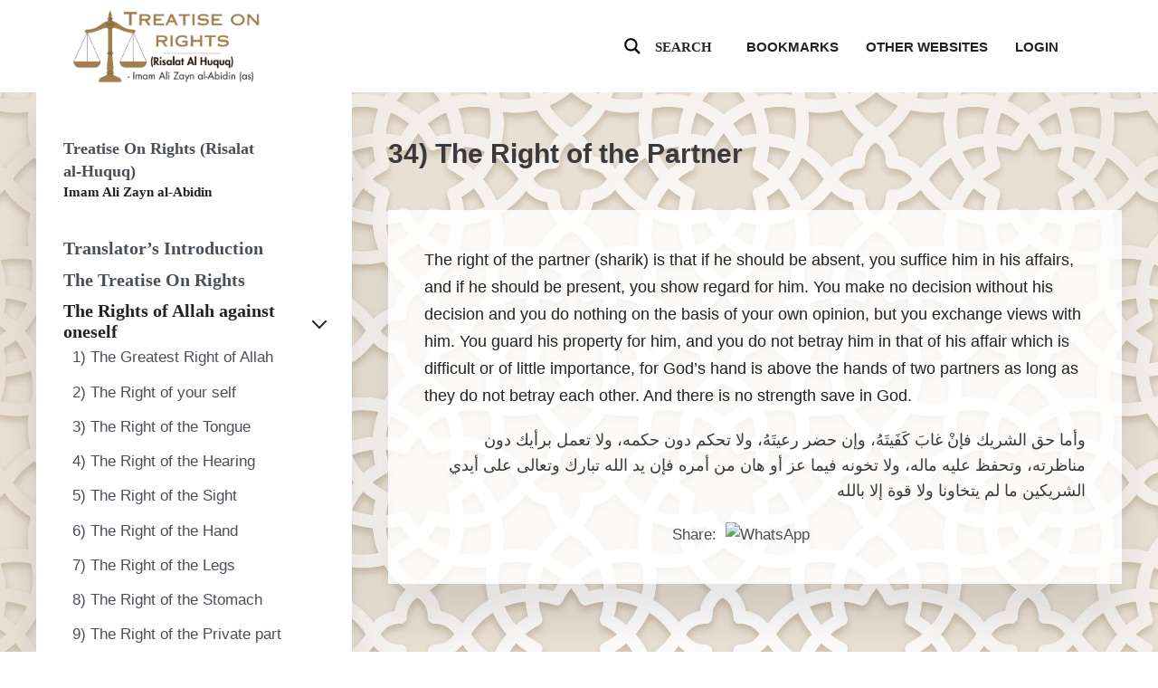

--- FILE ---
content_type: text/css
request_url: https://islamic-rights.com/wp-content/uploads/elementor/css/post-1875.css?ver=1727872664
body_size: 535
content:
.elementor-1875 .elementor-element.elementor-element-22a62fe > .elementor-container > .elementor-column > .elementor-widget-wrap{align-content:center;align-items:center;}.elementor-1875 .elementor-element.elementor-element-22a62fe:not(.elementor-motion-effects-element-type-background), .elementor-1875 .elementor-element.elementor-element-22a62fe > .elementor-motion-effects-container > .elementor-motion-effects-layer{background-color:#FFFFFF;}.elementor-1875 .elementor-element.elementor-element-22a62fe{transition:background 0.3s, border 0.3s, border-radius 0.3s, box-shadow 0.3s;}.elementor-1875 .elementor-element.elementor-element-22a62fe > .elementor-background-overlay{transition:background 0.3s, border-radius 0.3s, opacity 0.3s;}.elementor-1875 .elementor-element.elementor-element-d539c61 > .elementor-widget-container{margin:0px 0px 0px 0px;}.elementor-1875 .elementor-element.elementor-element-c7ff197.elementor-column > .elementor-widget-wrap{justify-content:flex-end;}.elementor-1875 .elementor-element.elementor-element-c6e6eda > .elementor-widget-container{margin:0px 30px 0px 0px;}.elementor-1875 .elementor-element.elementor-element-c6e6eda{width:auto;max-width:auto;}.elementor-1875 .elementor-element.elementor-element-2672756 .menu-item a.hfe-menu-item{padding-left:0px;padding-right:0px;}.elementor-1875 .elementor-element.elementor-element-2672756 .menu-item a.hfe-sub-menu-item{padding-left:calc( 0px + 20px );padding-right:0px;}.elementor-1875 .elementor-element.elementor-element-2672756 .hfe-nav-menu__layout-vertical .menu-item ul ul a.hfe-sub-menu-item{padding-left:calc( 0px + 40px );padding-right:0px;}.elementor-1875 .elementor-element.elementor-element-2672756 .hfe-nav-menu__layout-vertical .menu-item ul ul ul a.hfe-sub-menu-item{padding-left:calc( 0px + 60px );padding-right:0px;}.elementor-1875 .elementor-element.elementor-element-2672756 .hfe-nav-menu__layout-vertical .menu-item ul ul ul ul a.hfe-sub-menu-item{padding-left:calc( 0px + 80px );padding-right:0px;}.elementor-1875 .elementor-element.elementor-element-2672756 .menu-item a.hfe-menu-item, .elementor-1875 .elementor-element.elementor-element-2672756 .menu-item a.hfe-sub-menu-item{padding-top:10px;padding-bottom:10px;}body:not(.rtl) .elementor-1875 .elementor-element.elementor-element-2672756 .hfe-nav-menu__layout-horizontal .hfe-nav-menu > li.menu-item:not(:last-child){margin-right:30px;}body.rtl .elementor-1875 .elementor-element.elementor-element-2672756 .hfe-nav-menu__layout-horizontal .hfe-nav-menu > li.menu-item:not(:last-child){margin-left:30px;}.elementor-1875 .elementor-element.elementor-element-2672756 nav:not(.hfe-nav-menu__layout-horizontal) .hfe-nav-menu > li.menu-item:not(:last-child){margin-bottom:30px;}.elementor-1875 .elementor-element.elementor-element-2672756 a.hfe-menu-item, .elementor-1875 .elementor-element.elementor-element-2672756 a.hfe-sub-menu-item{font-family:"Verdana", Sans-serif;font-size:15px;font-weight:700;}.elementor-1875 .elementor-element.elementor-element-2672756 .menu-item a.hfe-menu-item, .elementor-1875 .elementor-element.elementor-element-2672756 .sub-menu a.hfe-sub-menu-item{color:#222222;}.elementor-1875 .elementor-element.elementor-element-2672756 .sub-menu,
								.elementor-1875 .elementor-element.elementor-element-2672756 nav.hfe-dropdown,
								.elementor-1875 .elementor-element.elementor-element-2672756 nav.hfe-dropdown-expandible,
								.elementor-1875 .elementor-element.elementor-element-2672756 nav.hfe-dropdown .menu-item a.hfe-menu-item,
								.elementor-1875 .elementor-element.elementor-element-2672756 nav.hfe-dropdown .menu-item a.hfe-sub-menu-item{background-color:#fff;}.elementor-1875 .elementor-element.elementor-element-2672756 ul.sub-menu{width:220px;}.elementor-1875 .elementor-element.elementor-element-2672756 .sub-menu a.hfe-sub-menu-item,
						 .elementor-1875 .elementor-element.elementor-element-2672756 nav.hfe-dropdown li a.hfe-menu-item,
						 .elementor-1875 .elementor-element.elementor-element-2672756 nav.hfe-dropdown li a.hfe-sub-menu-item,
						 .elementor-1875 .elementor-element.elementor-element-2672756 nav.hfe-dropdown-expandible li a.hfe-menu-item,
						 .elementor-1875 .elementor-element.elementor-element-2672756 nav.hfe-dropdown-expandible li a.hfe-sub-menu-item{padding-top:15px;padding-bottom:15px;}.elementor-1875 .elementor-element.elementor-element-2672756 .sub-menu li.menu-item:not(:last-child),
						.elementor-1875 .elementor-element.elementor-element-2672756 nav.hfe-dropdown li.menu-item:not(:last-child),
						.elementor-1875 .elementor-element.elementor-element-2672756 nav.hfe-dropdown-expandible li.menu-item:not(:last-child){border-bottom-style:solid;border-bottom-color:#c4c4c4;border-bottom-width:1px;}.elementor-1875 .elementor-element.elementor-element-2672756{width:auto;max-width:auto;}.elementor-1875 .elementor-element.elementor-element-3c665f6{width:auto;max-width:auto;z-index:60;}.elementor-1875 .elementor-element.elementor-element-2b72e9e:not(.elementor-motion-effects-element-type-background), .elementor-1875 .elementor-element.elementor-element-2b72e9e > .elementor-motion-effects-container > .elementor-motion-effects-layer{background-color:#FFFFFF;}.elementor-1875 .elementor-element.elementor-element-2b72e9e{transition:background 0.3s, border 0.3s, border-radius 0.3s, box-shadow 0.3s;}.elementor-1875 .elementor-element.elementor-element-2b72e9e > .elementor-background-overlay{transition:background 0.3s, border-radius 0.3s, opacity 0.3s;}.elementor-1875 .elementor-element.elementor-element-5f575c1 > .elementor-widget-container{margin:0px 30px 0px 0px;}@media(max-width:1024px){body:not(.rtl) .elementor-1875 .elementor-element.elementor-element-2672756.hfe-nav-menu__breakpoint-tablet .hfe-nav-menu__layout-horizontal .hfe-nav-menu > li.menu-item:not(:last-child){margin-right:0px;}body .elementor-1875 .elementor-element.elementor-element-2672756 nav.hfe-nav-menu__layout-vertical .hfe-nav-menu > li.menu-item:not(:last-child){margin-bottom:0px;}}@media(min-width:768px){.elementor-1875 .elementor-element.elementor-element-c05009a{width:20%;}.elementor-1875 .elementor-element.elementor-element-c7ff197{width:80%;}}@media(max-width:767px){.elementor-1875 .elementor-element.elementor-element-c05009a{width:40%;}.elementor-1875 .elementor-element.elementor-element-d539c61 > .elementor-widget-container{margin:0px 0px 0px 0px;}.elementor-1875 .elementor-element.elementor-element-c7ff197{width:60%;}.elementor-bc-flex-widget .elementor-1875 .elementor-element.elementor-element-c7ff197.elementor-column .elementor-widget-wrap{align-items:center;}.elementor-1875 .elementor-element.elementor-element-c7ff197.elementor-column.elementor-element[data-element_type="column"] > .elementor-widget-wrap.elementor-element-populated{align-content:center;align-items:center;}.elementor-1875 .elementor-element.elementor-element-c7ff197.elementor-column > .elementor-widget-wrap{justify-content:flex-end;}.elementor-1875 .elementor-element.elementor-element-c6e6eda > .elementor-widget-container{margin:10px 20px 0px 0px;}body:not(.rtl) .elementor-1875 .elementor-element.elementor-element-2672756.hfe-nav-menu__breakpoint-mobile .hfe-nav-menu__layout-horizontal .hfe-nav-menu > li.menu-item:not(:last-child){margin-right:0px;}body .elementor-1875 .elementor-element.elementor-element-2672756 nav.hfe-nav-menu__layout-vertical .hfe-nav-menu > li.menu-item:not(:last-child){margin-bottom:0px;}body:not(.rtl) .elementor-1875 .elementor-element.elementor-element-2672756 .hfe-nav-menu__layout-horizontal .hfe-nav-menu > li.menu-item:not(:last-child){margin-right:15px;}body.rtl .elementor-1875 .elementor-element.elementor-element-2672756 .hfe-nav-menu__layout-horizontal .hfe-nav-menu > li.menu-item:not(:last-child){margin-left:15px;}.elementor-1875 .elementor-element.elementor-element-2672756 nav:not(.hfe-nav-menu__layout-horizontal) .hfe-nav-menu > li.menu-item:not(:last-child){margin-bottom:15px;}.elementor-1875 .elementor-element.elementor-element-2672756 > .elementor-widget-container{margin:10px 15px 0px 0px;}.elementor-1875 .elementor-element.elementor-element-2672756{width:var( --container-widget-width, 80% );max-width:80%;--container-widget-width:80%;--container-widget-flex-grow:0;}.elementor-1875 .elementor-element.elementor-element-3c665f6{width:var( --container-widget-width, 20% );max-width:20%;--container-widget-width:20%;--container-widget-flex-grow:0;}.elementor-1875 .elementor-element.elementor-element-5f575c1 > .elementor-widget-container{margin:10px 20px 0px 0px;}}

--- FILE ---
content_type: application/x-javascript
request_url: https://islamic-rights.com/wp-content/plugins/pwa-for-wp/assets/js/pwaforwp.min.js?ver=1.7.74
body_size: 2263
content:
/** * For loaders */ var showLoader = false; if(pwaforwp_is_mobile() && pwaforwp_js_obj.loader_mobile=="1" && screen.availWidth<521){ console.log(screen.availWidth); pwaforwp_play_loader(); } if(pwaforwp_js_obj.loader_desktop=="1" && screen.availWidth>520){ pwaforwp_play_loader(); } if(pwaforwp_js_obj.loader_admin=="1" && pwaforwp_js_obj.user_admin=='1'){ pwaforwp_play_loader(); } if(pwaforwp_js_obj.loader_only_pwa=="1"){ if( window.matchMedia('(display-mode: standalone)').matches || window.matchMedia('(display-mode: fullscreen)').matches || window.matchMedia('(display-mode: minimal-ui)').matches) { pwaforwp_play_loader(); } } function pwaforwp_play_loader(){ var isSafari = !!navigator.userAgent.match(/Version\/[\d\.]+.*Safari/); var iOS = /iPad|iPhone|iPod/.test(navigator.userAgent) && !window.MSStream; if (isSafari && iOS) { //iOS and safari beforeunload not working fix let btn_link_clicks=document.querySelectorAll('a,input,button'); for (let i = 0; i < btn_link_clicks.length; i++) { btn_link_clicks[i].addEventListener("click", handle_ios_clicks_for_loader); } if(window.localStorage.getItem('pwaforwp_defaultload')!='disabled') { if(document.getElementsByClassName('pwaforwp-loading-wrapper') && typeof document.getElementsByClassName('pwaforwp-loading-wrapper')[0]!=='undefined'){ document.getElementsByClassName('pwaforwp-loading-wrapper')[0].style.display = "flex"; } if(document.getElementById('pwaforwp_loading_div')){ document.getElementById('pwaforwp_loading_div').style.display = "flex"; } if(document.getElementById('pwaforwp_loading_icon')){ document.getElementById('pwaforwp_loading_icon').style.display = "flex"; } setInterval(function(){ if (document.getElementById('pwaforwp_loading_div')) { document.getElementById('pwaforwp_loading_div').style.display = "none"; } if (document.getElementById('pwaforwp_loading_icon')) { document.getElementById('pwaforwp_loading_icon').style.display = "none"; } if (document.getElementsByClassName('pwaforwp-loading-wrapper') && document.getElementsByClassName('pwaforwp-loading-wrapper').length) { const collection2 = document.getElementsByClassName("pwaforwp-loading-wrapper"); for (let i = 0; i < collection2.length; i++) { collection2[i].style.display = "none"; } }}, 1000, true); } // fix for loader showing for infinite time when back button is pressed window.addEventListener("pagehide", function() { if (document.getElementById('pwaforwp_loading_div')) { document.getElementById('pwaforwp_loading_div').style.display = "none"; } if (document.getElementById('pwaforwp_loading_icon')) { document.getElementById('pwaforwp_loading_icon').style.display = "none"; } if (document.getElementsByClassName('pwaforwp-loading-wrapper') && document.getElementsByClassName('pwaforwp-loading-wrapper').length) { const collection2 = document.getElementsByClassName("pwaforwp-loading-wrapper"); for (let i = 0; i < collection2.length; i++) { collection2[i].style.display = "none"; } } }); window.localStorage.setItem('pwaforwp_defaultload','enabled'); } else{ window.addEventListener("beforeunload", function(){ if(document.getElementsByClassName('pwaforwp-loading-wrapper') && typeof document.getElementsByClassName('pwaforwp-loading-wrapper')[0]!=='undefined'){ document.getElementsByClassName('pwaforwp-loading-wrapper')[0].style.display = "flex"; } if(document.getElementById('pwaforwp_loading_div')){ document.getElementById('pwaforwp_loading_div').style.display = "flex"; } if(document.getElementById('pwaforwp_loading_icon')){ document.getElementById('pwaforwp_loading_icon').style.display = "flex"; } }); setInterval(function(){ if(document.getElementsByClassName('pwaforwp-loading-wrapper') && document.getElementsByClassName('pwaforwp-loading-wrapper').length > 0){ var tot = document.getElementsByClassName('pwaforwp-loading-wrapper'); for (var i = 0; i < tot.length; i++) { tot[i].style.display = "none"; } } if(document.getElementById('pwaforwp_loading_div')){ document.getElementById('pwaforwp_loading_div').style.display = "none"; } if(document.getElementById('pwaforwp_loading_icon')){ document.getElementById('pwaforwp_loading_icon').style.display = "none"; } }, 5000, true); } } /* * For Add to home screen Popup * Start */ var close_btns=document.getElementsByClassName('.pwaforwp_add_home_close'); if(close_btns.length) { close_btns[0].addEventListener('click', function (event) { document.cookie = "pwaforwp_prompt_close="+new Date(); close_btns[0].parentNode.style.display="none"; }); if(close_btns[0].offsetWidth==0 && close_btns[0].offsetHeight==0){ document.getElementsByClassName('pwaforwp-sticky-banner').style.display = "none"; }else{ document.getElementsByClassName('pwaforwp-sticky-banner').style.display = "block"; } if(pwaforwp_js_obj.reset_cookies==1 ){ document.cookie = 'pwaforwp_prompt_close=; Path=/; Expires=Thu, 01 Jan 1970 00:00:01 GMT;' } } function pwaforwp_is_mobile(){ var isMobile = false; //initiate as false // device detection if(/(android|bb\d+|meego).+mobile|avantgo|bada\/|blackberry|blazer|compal|elaine|fennec|hiptop|iemobile|ip(hone|od)|ipad|iris|kindle|Android|Silk|lge |maemo|midp|mmp|netfront|opera m(ob|in)i|palm( os)?|phone|p(ixi|re)\/|plucker|pocket|psp|series(4|6)0|symbian|treo|up\.(browser|link)|vodafone|wap|windows (ce|phone)|xda|xiino/i.test(navigator.userAgent) || /1207|6310|6590|3gso|4thp|50[1-6]i|770s|802s|a wa|abac|ac(er|oo|s\-)|ai(ko|rn)|al(av|ca|co)|amoi|an(ex|ny|yw)|aptu|ar(ch|go)|as(te|us)|attw|au(di|\-m|r |s )|avan|be(ck|ll|nq)|bi(lb|rd)|bl(ac|az)|br(e|v)w|bumb|bw\-(n|u)|c55\/|capi|ccwa|cdm\-|cell|chtm|cldc|cmd\-|co(mp|nd)|craw|da(it|ll|ng)|dbte|dc\-s|devi|dica|dmob|do(c|p)o|ds(12|\-d)|el(49|ai)|em(l2|ul)|er(ic|k0)|esl8|ez([4-7]0|os|wa|ze)|fetc|fly(\-|_)|g1 u|g560|gene|gf\-5|g\-mo|go(\.w|od)|gr(ad|un)|haie|hcit|hd\-(m|p|t)|hei\-|hi(pt|ta)|hp( i|ip)|hs\-c|ht(c(\-| |_|a|g|p|s|t)|tp)|hu(aw|tc)|i\-(20|go|ma)|i230|iac( |\-|\/)|ibro|idea|ig01|ikom|im1k|inno|ipaq|iris|ja(t|v)a|jbro|jemu|jigs|kddi|keji|kgt( |\/)|klon|kpt |kwc\-|kyo(c|k)|le(no|xi)|lg( g|\/(k|l|u)|50|54|\-[a-w])|libw|lynx|m1\-w|m3ga|m50\/|ma(te|ui|xo)|mc(01|21|ca)|m\-cr|me(rc|ri)|mi(o8|oa|ts)|mmef|mo(01|02|bi|de|do|t(\-| |o|v)|zz)|mt(50|p1|v )|mwbp|mywa|n10[0-2]|n20[2-3]|n30(0|2)|n50(0|2|5)|n7(0(0|1)|10)|ne((c|m)\-|on|tf|wf|wg|wt)|nok(6|i)|nzph|o2im|op(ti|wv)|oran|owg1|p800|pan(a|d|t)|pdxg|pg(13|\-([1-8]|c))|phil|pire|pl(ay|uc)|pn\-2|po(ck|rt|se)|prox|psio|pt\-g|qa\-a|qc(07|12|21|32|60|\-[2-7]|i\-)|qtek|r380|r600|raks|rim9|ro(ve|zo)|s55\/|sa(ge|ma|mm|ms|ny|va)|sc(01|h\-|oo|p\-)|sdk\/|se(c(\-|0|1)|47|mc|nd|ri)|sgh\-|shar|sie(\-|m)|sk\-0|sl(45|id)|sm(al|ar|b3|it|t5)|so(ft|ny)|sp(01|h\-|v\-|v )|sy(01|mb)|t2(18|50)|t6(00|10|18)|ta(gt|lk)|tcl\-|tdg\-|tel(i|m)|tim\-|t\-mo|to(pl|sh)|ts(70|m\-|m3|m5)|tx\-9|up(\.b|g1|si)|utst|v400|v750|veri|vi(rg|te)|vk(40|5[0-3]|\-v)|vm40|voda|vulc|vx(52|53|60|61|70|80|81|83|85|98)|w3c(\-| )|webc|whit|wi(g |nc|nw)|wmlb|wonu|x700|yas\-|your|zeto|zte\-/i.test(navigator.userAgent.substr(0,4))) { isMobile = true; } return isMobile; } function handle_ios_clicks_for_loader(e) { var anchor_href = ""; var input_type = ""; anchor_href = e.target.getAttribute("href"); input_type = e.target.getAttribute("type"); if (is_valid_url(anchor_href) || input_type=="submit") { window.localStorage.setItem('pwaforwp_defaultload','disabled'); if (document.getElementsByClassName('pwaforwp-loading-wrapper') && document.getElementsByClassName('pwaforwp-loading-wrapper').length) { document.getElementsByClassName('pwaforwp-loading-wrapper')[0].style.display = "flex"; } if (document.getElementById('pwaforwp_loading_div')) { document.getElementById('pwaforwp_loading_div').style.display = "flex"; } if (document.getElementById('pwaforwp_loading_icon')) { document.getElementById('pwaforwp_loading_icon').style.display = "flex"; } } } function is_valid_url(urlString) { var urlPattern = new RegExp('^(https?:\\/\\/)?' + // validate protocol '((([a-z\\d]([a-z\\d-]*[a-z\\d])*)\\.)+[a-z]{2,}|' + // validate domain name '((\\d{1,3}\\.){3}\\d{1,3}))' + // validate OR ip (v4) address '(\\:\\d+)?(\\/[-a-z\\d%_.~+]*)*' + // validate port and path '(\\?[;&a-z\\d%_.~+=-]*)?' + // validate query string '(\\#[-a-z\\d_]*)?$', 'i'); // validate fragment locator return !!urlPattern.test(urlString); }

--- FILE ---
content_type: application/x-javascript
request_url: https://islamic-rights.com/wp-content/plugins/header-footer-elementor/inc/js/frontend.js?ver=1.6.42
body_size: 2744
content:
( function( $ ) { /** * Search widget JS */ var WidgethfeSearchButton = function( $scope, $ ){ if ( 'undefined' == typeof $scope ) return; var $input = $scope.find( "input.hfe-search-form__input" ); var $clear = $scope.find( "button#clear" ); var $clear_with_button = $scope.find( "button#clear-with-button" ); var $search_button = $scope.find( ".hfe-search-submit" ); var $toggle_search = $scope.find( ".hfe-search-icon-toggle input" ); $scope.find( '.hfe-search-icon-toggle' ).on( 'click', function( ){ $scope.find( ".hfe-search-form__input" ).trigger( 'focus' ); }); $scope.find( ".hfe-search-form__input" ).on( 'focus', function(){ $scope.find( ".hfe-search-button-wrapper" ).addClass( "hfe-input-focus" ); }); $scope.find( ".hfe-search-form__input" ).blur( function() { $scope.find( ".hfe-search-button-wrapper" ).removeClass( "hfe-input-focus" ); }); $search_button.on( 'touchstart click', function(){ $input.submit(); }); $toggle_search.css( 'padding-right', $toggle_search.next().outerWidth() + 'px' ); $input.on( 'keyup', function(){ $clear.style = (this.value.length) ? $clear.css('visibility','visible'): $clear.css('visibility','hidden'); $clear_with_button.style = (this.value.length) ? $clear_with_button.css('visibility','visible'): $clear_with_button.css('visibility','hidden'); $clear_with_button.css( 'right', $search_button.outerWidth() + 'px' ); }); $clear.on("click",function(){ this.style = $clear.css('visibility','hidden'); $input.value = ""; }); $clear_with_button.on("click",function(){ this.style = $clear_with_button.css('visibility','hidden'); $input.value = ""; }); }; /** * Nav Menu handler Function. * */ var WidgethfeNavMenuHandler = function( $scope, $ ) { if ( 'undefined' == typeof $scope ) return; var id = $scope.data( 'id' ); var wrapper = $scope.find('.elementor-widget-hfe-nav-menu '); var layout = $( '.elementor-element-' + id + ' .hfe-nav-menu' ).data( 'layout' ); var flyout_data = $( '.elementor-element-' + id + ' .hfe-flyout-wrapper' ).data( 'flyout-class' ); var last_item = $( '.elementor-element-' + id + ' .hfe-nav-menu' ).data( 'last-item' ); var last_item_flyout = $( '.elementor-element-' + id + ' .hfe-flyout-wrapper' ).data( 'last-item' ); var menu_items_links = $( '.elementor-element-' + id + ' .hfe-nav-menu nav li a' ); var menu_items_links_flyout = $( '.elementor-element-' + id + ' .hfe-flyout-wrapper li a' ); if (menu_items_links.length > 0) { _handle_current_menu_item_class( menu_items_links ); } if (menu_items_links_flyout.length > 0) { _handle_current_menu_item_class( menu_items_links_flyout ); } $( 'div.hfe-has-submenu-container' ).removeClass( 'sub-menu-active' ); _toggleClick( id ); _handlePolylangSwitcher( $scope ); _handleSinglePageMenu( id, layout ); if( 'horizontal' !== layout ){ _eventClick( id ); }else if ( 'horizontal' === layout && window.matchMedia( "( max-width: 767px )" ).matches ) { _eventClick( id ); }else if ( 'horizontal' === layout && window.matchMedia( "( max-width: 1024px )" ).matches ) { _eventClick( id ); } $( '.elementor-element-' + id + ' .hfe-flyout-trigger .hfe-nav-menu-icon' ).off( 'click keyup' ).on( 'click keyup', function() { _openMenu( id ); } ); $( '.elementor-element-' + id + ' .hfe-flyout-close' ).off( 'click keyup' ).on( 'click keyup', function() { _closeMenu( id ); } ); $( '.elementor-element-' + id + ' .hfe-flyout-overlay' ).off( 'click' ).on( 'click', function() { _closeMenu( id ); } ); $scope.find( '.sub-menu' ).each( function() { var parent = $( this ).closest( '.menu-item' ); $scope.find( parent ).addClass( 'parent-has-child' ); $scope.find( parent ).removeClass( 'parent-has-no-child' ); }); if( ( 'cta' == last_item || 'cta' == last_item_flyout ) && 'expandible' != layout ){ $( '.elementor-element-' + id + ' li.menu-item:last-child a.hfe-menu-item' ).parent().addClass( 'elementor-button-wrapper' ); $( '.elementor-element-' + id + ' li.menu-item:last-child a.hfe-menu-item' ).addClass( 'elementor-button' ); } _borderClass( id ); $( window ).on( 'resize', function(){ if( 'horizontal' !== layout ) { _eventClick( id ); }else if ( 'horizontal' === layout && window.matchMedia( "( max-width: 767px )" ).matches ) { _eventClick( id ); }else if ( 'horizontal' === layout && window.matchMedia( "( max-width: 1024px )" ).matches ) { _eventClick( id ); } if( 'horizontal' == layout && window.matchMedia( "( min-width: 977px )" ).matches){ $( '.elementor-element-' + id + ' div.hfe-has-submenu-container' ).next().css( 'position', 'absolute'); } if( 'expandible' == layout || 'flyout' == layout ){ _toggleClick( id ); }else if ( 'vertical' == layout || 'horizontal' == layout ) { if( window.matchMedia( "( max-width: 767px )" ).matches && ($( '.elementor-element-' + id ).hasClass('hfe-nav-menu__breakpoint-tablet') || $( '.elementor-element-' + id ).hasClass('hfe-nav-menu__breakpoint-mobile'))){ _toggleClick( id ); }else if ( window.matchMedia( "( max-width: 1024px )" ).matches && $( '.elementor-element-' + id ).hasClass('hfe-nav-menu__breakpoint-tablet') ) { _toggleClick( id ); } } _borderClass( id ); }); // Acessibility functions $scope.find( '.parent-has-child .hfe-has-submenu-container a').attr( 'aria-haspopup', 'true' ); $scope.find( '.parent-has-child .hfe-has-submenu-container a').attr( 'aria-expanded', 'false' ); var hef_navmenu_toggle = $scope.find( '.hfe-nav-menu__toggle' ); hef_navmenu_toggle.attr( 'aria-haspopup', 'true' ); hef_navmenu_toggle.attr( 'aria-expanded', 'false' ); if ( window.matchMedia( "( max-width: 1024px )" ).matches && $( '.elementor-element-' + id ).hasClass('hfe-nav-menu__breakpoint-tablet') ) { hef_navmenu_toggle.find('i').attr('aria-hidden', 'false'); } if ( window.matchMedia( "( max-width: 768px )" ).matches && $( '.elementor-element-' + id ).hasClass('hfe-nav-menu__breakpoint-mobile') ) { hef_navmenu_toggle.find('i').attr('aria-hidden', 'false'); } // End of accessibility functions $( document ).trigger( 'hfe_nav_menu_init', id ); $( '.elementor-element-' + id + ' div.hfe-has-submenu-container' ).on( 'keyup', function(e){ var $this = $( this ); if( $this.parent().hasClass( 'menu-active' ) ) { $this.parent().removeClass( 'menu-active' ); $this.parent().next().find('ul').css( { 'visibility': 'hidden', 'opacity': '0', 'height': '0' } ); $this.parent().prev().find('ul').css( { 'visibility': 'hidden', 'opacity': '0', 'height': '0' } ); $this.parent().next().find( 'div.hfe-has-submenu-container' ).removeClass( 'sub-menu-active' ); $this.parent().prev().find( 'div.hfe-has-submenu-container' ).removeClass( 'sub-menu-active' ); }else { $this.parent().next().find('ul').css( { 'visibility': 'hidden', 'opacity': '0', 'height': '0' } ); $this.parent().prev().find('ul').css( { 'visibility': 'hidden', 'opacity': '0', 'height': '0' } ); $this.parent().next().find( 'div.hfe-has-submenu-container' ).removeClass( 'sub-menu-active' ); $this.parent().prev().find( 'div.hfe-has-submenu-container' ).removeClass( 'sub-menu-active' ); $this.parent().siblings().find( '.hfe-has-submenu-container a' ).attr( 'aria-expanded', 'false' ); $this.parent().next().removeClass( 'menu-active' ); $this.parent().prev().removeClass( 'menu-active' ); event.preventDefault(); $this.parent().addClass( 'menu-active' ); if( 'horizontal' !== layout ){ $this.addClass( 'sub-menu-active' ); } $this.find( 'a' ).attr( 'aria-expanded', 'true' ); $this.next().css( { 'visibility': 'visible', 'opacity': '1', 'height': 'auto' } ); if ( 'horizontal' !== layout ) { $this.next().css( 'position', 'relative'); } else if ( 'horizontal' === layout && window.matchMedia( "( max-width: 767px )" ).matches && ($( '.elementor-element-' + id ).hasClass('hfe-nav-menu__breakpoint-tablet') || $( '.elementor-element-' + id ).hasClass('hfe-nav-menu__breakpoint-mobile'))) { $this.next().css( 'position', 'relative'); } else if ( 'horizontal' === layout && window.matchMedia( "( max-width: 1024px )" ).matches ) { if ( $( '.elementor-element-' + id ).hasClass('hfe-nav-menu__breakpoint-tablet') ) { $this.next().css( 'position', 'relative'); } else if ( $( '.elementor-element-' + id ).hasClass('hfe-nav-menu__breakpoint-mobile') || $( '.elementor-element-' + id ).hasClass('hfe-nav-menu__breakpoint-none') ) { $this.next().css( 'position', 'absolute'); } } } }); $( '.elementor-element-' + id + ' li.menu-item' ).on( 'keyup', function(e){ var $this = $( this ); $this.next().find( 'a' ).attr( 'aria-expanded', 'false' ); $this.prev().find( 'a' ).attr( 'aria-expanded', 'false' ); $this.next().find('ul').css( { 'visibility': 'hidden', 'opacity': '0', 'height': '0' } ); $this.prev().find('ul').css( { 'visibility': 'hidden', 'opacity': '0', 'height': '0' } ); $this.siblings().removeClass( 'menu-active' ); $this.next().find( 'div.hfe-has-submenu-container' ).removeClass( 'sub-menu-active' ); $this.prev().find( 'div.hfe-has-submenu-container' ).removeClass( 'sub-menu-active' ); }); }; function _handle_current_menu_item_class( layout_links ) { layout_links.each( function () { var $this = $( this ); if ($this.is( '[href*="#"]' )) { var menu_item_parent = $this.parent(); menu_item_parent.removeClass( 'current-menu-item current-menu-ancestor' ); $this.click( function () { var current_index = menu_item_parent.index(), parent_element = $this.closest( 'ul' ); parent_element.find( 'li' ).not( ':eq(' + current_index + ')' ).removeClass( 'current-menu-item current-menu-ancestor' ); menu_item_parent.addClass( 'current-menu-item current-menu-ancestor' ); } ) } } ); } function _openMenu( id ) { var flyout_content = $( '#hfe-flyout-content-id-' + id ); var layout = $( '#hfe-flyout-content-id-' + id ).data( 'layout' ); var layout_type = $( '#hfe-flyout-content-id-' + id ).data( 'flyout-type' ); var wrap_width = flyout_content.width() + 'px'; var container = $( '.elementor-element-' + id + ' .hfe-flyout-container .hfe-side.hfe-flyout-' + layout ); $( '.elementor-element-' + id + ' .hfe-flyout-overlay' ).fadeIn( 100 ); if( 'left' == layout ) { $( 'body' ).css( 'margin-left' , '0' ); container.css( 'left', '0' ); if( 'push' == layout_type ) { $( 'body' ).addClass( 'hfe-flyout-animating' ).css({ position: 'absolute', width: '100%', 'margin-left' : wrap_width, 'margin-right' : 'auto' }); } container.addClass( 'hfe-flyout-show' ); } else { $( 'body' ).css( 'margin-right', '0' ); container.css( 'right', '0' ); if( 'push' == layout_type ) { $( 'body' ).addClass( 'hfe-flyout-animating' ).css({ position: 'absolute', width: '100%', 'margin-left' : '-' + wrap_width, 'margin-right' : 'auto', }); } container.addClass( 'hfe-flyout-show' ); } } function _closeMenu( id ) { var flyout_content = $( '#hfe-flyout-content-id-' + id ); var layout = $( '#hfe-flyout-content-id-' + id ).data( 'layout' ); var wrap_width = flyout_content.width() + 'px'; var layout_type = $( '#hfe-flyout-content-id-' + id ).data( 'flyout-type' ); var container = $( '.elementor-element-' + id + ' .hfe-flyout-container .hfe-side.hfe-flyout-' + layout ); $( '.elementor-element-' + id + ' .hfe-flyout-overlay' ).fadeOut( 100 ); if( 'left' == layout ) { container.css( 'left', '-' + wrap_width ); if( 'push' == layout_type ) { $( 'body' ).css({ position: '', 'margin-left' : '', 'margin-right' : '', }); setTimeout( function() { $( 'body' ).removeClass( 'hfe-flyout-animating' ).css({ width: '', }); }); } container.removeClass( 'hfe-flyout-show' ); } else { container.css( 'right', '-' + wrap_width ); if( 'push' == layout_type ) { $( 'body' ).css({ position: '', 'margin-right' : '', 'margin-left' : '', }); setTimeout( function() { $( 'body' ).removeClass( 'hfe-flyout-animating' ).css({ width: '', }); }); } container.removeClass( 'hfe-flyout-show' ); } } function _eventClick( id ){ var layout = $( '.elementor-element-' + id + ' .hfe-nav-menu' ).data( 'layout' ); $( '.elementor-element-' + id + ' div.hfe-has-submenu-container' ).off( 'click' ).on( 'click', function( event ) { var $this = $( this ); if( $( '.elementor-element-' + id ).hasClass( 'hfe-link-redirect-child' ) ) { if( $this.hasClass( 'sub-menu-active' ) ) { if( ! $this.next().hasClass( 'sub-menu-open' ) ) { $this.find( 'a' ).attr( 'aria-expanded', 'false' ); if( 'horizontal' !== layout ){ event.preventDefault(); $this.next().css( 'position', 'relative' ); } else if ( 'horizontal' === layout && window.matchMedia( "( max-width: 767px )" ).matches && ($( '.elementor-element-' + id ).hasClass('hfe-nav-menu__breakpoint-tablet') || $( '.elementor-element-' + id ).hasClass('hfe-nav-menu__breakpoint-mobile'))) { event.preventDefault(); $this.next().css( 'position', 'relative' ); } else if ( 'horizontal' === layout && window.matchMedia( "( max-width: 1024px )" ).matches && ( $( '.elementor-element-' + id ).hasClass('hfe-nav-menu__breakpoint-tablet') || $( '.elementor-element-' + id ).hasClass('hfe-nav-menu__breakpoint-mobile'))) { event.preventDefault(); $this.next().css( 'position', 'relative' ); } $this.removeClass( 'sub-menu-active' ); $this.nextAll('.sub-menu').removeClass( 'sub-menu-open' ); $this.nextAll('.sub-menu').css( { 'visibility': 'hidden', 'opacity': '0', 'height': '0' } ); $this.nextAll('.sub-menu').css( { 'transition': 'none'} ); } else{ $this.find( 'a' ).attr( 'aria-expanded', 'false' ); $this.removeClass( 'sub-menu-active' ); $this.nextAll('.sub-menu').removeClass( 'sub-menu-open' ); $this.nextAll('.sub-menu').css( { 'visibility': 'hidden', 'opacity': '0', 'height': '0' } ); $this.nextAll('.sub-menu').css( { 'transition': 'none'} ); if ( 'horizontal' !== layout ){ $this.next().css( 'position', 'relative' ); } else if ( 'horizontal' === layout && window.matchMedia( "( max-width: 767px )" ).matches && ($( '.elementor-element-' + id ).hasClass('hfe-nav-menu__breakpoint-tablet') || $( '.elementor-element-' + id ).hasClass('hfe-nav-menu__breakpoint-mobile'))) { $this.next().css( 'position', 'relative' ); } else if ( 'horizontal' === layout && window.matchMedia( "( max-width: 1024px )" ).matches && ( $( '.elementor-element-' + id ).hasClass('hfe-nav-menu__breakpoint-tablet') || $( '.elementor-element-' + id ).hasClass('hfe-nav-menu__breakpoint-mobile'))) { $this.next().css( 'position', 'absolute' ); } } } else { $this.find( 'a' ).attr( 'aria-expanded', 'true' ); if ( 'horizontal' !== layout ) { event.preventDefault(); $this.next().css( 'position', 'relative'); } else if ( 'horizontal' === layout && window.matchMedia( "( max-width: 767px )" ).matches && ($( '.elementor-element-' + id ).hasClass('hfe-nav-menu__breakpoint-tablet') || $( '.elementor-element-' + id ).hasClass('hfe-nav-menu__breakpoint-mobile'))) { event.preventDefault(); $this.next().css( 'position', 'relative'); } else if ( 'horizontal' === layout && window.matchMedia( "( max-width: 1024px )" ).matches ) { event.preventDefault(); if ( $( '.elementor-element-' + id ).hasClass('hfe-nav-menu__breakpoint-tablet') ) { $this.next().css( 'position', 'relative'); } else if ( $( '.elementor-element-' + id ).hasClass('hfe-nav-menu__breakpoint-mobile') || $( '.elementor-element-' + id ).hasClass('hfe-nav-menu__breakpoint-none') ) { $this.next().css( 'position', 'absolute'); } } $this.addClass( 'sub-menu-active' ); $this.nextAll('.sub-menu').addClass( 'sub-menu-open' ); $this.nextAll('.sub-menu').css( { 'visibility': 'visible', 'opacity': '1', 'height': 'auto' } ); $this.nextAll('.sub-menu').css( { 'transition': '0.3s ease'} ); } } }); $( '.elementor-element-' + id + ' .hfe-menu-toggle' ).off( 'click keyup' ).on( 'click keyup',function( event ) { var $this = $( this ); if( $this.parent().parent().hasClass( 'menu-active' ) ) { event.preventDefault(); $this.parent().parent().removeClass( 'menu-active' ); $this.parent().parent().next().css( { 'visibility': 'hidden', 'opacity': '0', 'height': '0' } ); if ( 'horizontal' !== layout ) { $this.parent().parent().next().css( 'position', 'relative'); } else if ( 'horizontal' === layout && window.matchMedia( "( max-width: 767px )" ).matches && ($( '.elementor-element-' + id ).hasClass('hfe-nav-menu__breakpoint-tablet') || $( '.elementor-element-' + id ).hasClass('hfe-nav-menu__breakpoint-mobile'))) { $this.parent().parent().next().css( 'position', 'relative'); } else if ( 'horizontal' === layout && window.matchMedia( "( max-width: 1024px )" ).matches ) { if ( $( '.elementor-element-' + id ).hasClass('hfe-nav-menu__breakpoint-tablet') ) { $this.parent().parent().next().css( 'position', 'relative'); } else if ( $( '.elementor-element-' + id ).hasClass('hfe-nav-menu__breakpoint-mobile') || $( '.elementor-element-' + id ).hasClass('hfe-nav-menu__breakpoint-none') ) { $this.parent().parent().next().css( 'position', 'absolute'); } } }else { event.preventDefault(); $this.parent().parent().addClass( 'menu-active' ); $this.parent().parent().next().css( { 'visibility': 'visible', 'opacity': '1', 'height': 'auto' } ); if ( 'horizontal' !== layout ) { $this.parent().parent().next().css( 'position', 'relative'); } else if ( 'horizontal' === layout && window.matchMedia( "( max-width: 767px )" ).matches && ($( '.elementor-element-' + id ).hasClass('hfe-nav-menu__breakpoint-tablet') || $( '.elementor-element-' + id ).hasClass('hfe-nav-menu__breakpoint-mobile'))) { $this.parent().parent().next().css( 'position', 'relative'); } else if ( 'horizontal' === layout && window.matchMedia( "( max-width: 1024px )" ).matches ) { if ( $( '.elementor-element-' + id ).hasClass('hfe-nav-menu__breakpoint-tablet') ) { $this.parent().parent().next().css( 'position', 'relative'); } else if ( $( '.elementor-element-' + id ).hasClass('hfe-nav-menu__breakpoint-mobile') || $( '.elementor-element-' + id ).hasClass('hfe-nav-menu__breakpoint-none') ) { $this.parent().parent().next().css( 'position', 'absolute'); } } } }); } function _borderClass( id ){ var last_item = $( '.elementor-element-' + id + ' .hfe-nav-menu' ).data( 'last-item' ); var last_item_flyout = $( '.elementor-element-' + id + ' .hfe-flyout-wrapper' ).data( 'last-item' ); var layout = $( '.elementor-element-' + id + ' .hfe-nav-menu' ).data( 'layout' ); $( '.elementor-element-' + id + ' nav').removeClass('hfe-dropdown'); if ( window.matchMedia( "( max-width: 767px )" ).matches ) { if( $( '.elementor-element-' + id ).hasClass('hfe-nav-menu__breakpoint-mobile') || $( '.elementor-element-' + id ).hasClass('hfe-nav-menu__breakpoint-tablet')){ $( '.elementor-element-' + id + ' nav').addClass('hfe-dropdown'); if( ( 'cta' == last_item || 'cta' == last_item_flyout ) && 'expandible' != layout ){ $( '.elementor-element-' + id + ' li.menu-item:last-child a.hfe-menu-item' ).parent().removeClass( 'elementor-button-wrapper' ); $( '.elementor-element-' + id + ' li.menu-item:last-child a.hfe-menu-item' ).removeClass( 'elementor-button' ); } }else{ $( '.elementor-element-' + id + ' nav').removeClass('hfe-dropdown'); if( ( 'cta' == last_item || 'cta' == last_item_flyout ) && 'expandible' != layout ){ $( '.elementor-element-' + id + ' li.menu-item:last-child a.hfe-menu-item' ).parent().addClass( 'elementor-button-wrapper' ); $( '.elementor-element-' + id + ' li.menu-item:last-child a.hfe-menu-item' ).addClass( 'elementor-button' ); } } }else if ( window.matchMedia( "( max-width: 1024px )" ).matches ) { if( $( '.elementor-element-' + id ).hasClass('hfe-nav-menu__breakpoint-tablet') ) { $( '.elementor-element-' + id + ' nav').addClass('hfe-dropdown'); if( ( 'cta' == last_item || 'cta' == last_item_flyout ) && 'expandible' != layout ){ $( '.elementor-element-' + id + ' li.menu-item:last-child a.hfe-menu-item' ).parent().removeClass( 'elementor-button-wrapper' ); $( '.elementor-element-' + id + ' li.menu-item:last-child a.hfe-menu-item' ).removeClass( 'elementor-button' ); } }else{ $( '.elementor-element-' + id + ' nav').removeClass('hfe-dropdown'); if( ( 'cta' == last_item || 'cta' == last_item_flyout ) && 'expandible' != layout ){ $( '.elementor-element-' + id + ' li.menu-item:last-child a.hfe-menu-item' ).parent().addClass( 'elementor-button-wrapper' ); $( '.elementor-element-' + id + ' li.menu-item:last-child a.hfe-menu-item' ).addClass( 'elementor-button' ); } } }else { var $parent_element = $( '.elementor-element-' + id ); $parent_element.find( 'nav').removeClass( 'hfe-dropdown' ); if( ( 'cta' == last_item || 'cta' == last_item_flyout ) && 'expandible' != layout ){ $parent_element.find( 'li.menu-item:last-child a.hfe-menu-item' ).parent().addClass( 'elementor-button-wrapper' ); $parent_element.find( 'li.menu-item:last-child a.hfe-menu-item' ).addClass( 'elementor-button' ); } } var layout = $( '.elementor-element-' + id + ' .hfe-nav-menu' ).data( 'layout' ); if( 'expandible' == layout ){ if( ( 'cta' == last_item || 'cta' == last_item_flyout ) && 'expandible' != layout ){ $( '.elementor-element-' + id + ' li.menu-item:last-child a.hfe-menu-item' ).parent().removeClass( 'elementor-button-wrapper' ); $( '.elementor-element-' + id + ' li.menu-item:last-child a.hfe-menu-item' ).removeClass( 'elementor-button' ); } } } function _toggleClick( id ){ if ( $( '.elementor-element-' + id + ' .hfe-nav-menu__toggle' ).hasClass( 'hfe-active-menu-full-width' ) ){ var $toggle = $( '.elementor-element-' + id + ' .hfe-nav-menu__toggle' ); var $nextElement= $toggle.next(); if( $nextElement.length ){ $nextElement.css( 'left', '0' ); var $section = $( '.elementor-element-' + id ).closest('.elementor-section'); if ( $section.length ) { var width = $section.outerWidth(); var sec_pos = $section.offset().left - $toggle.next().offset().left; $nextElement.css( 'width', width + 'px' ); $nextElement.css( 'left', sec_pos + 'px' ); } } } $( '.elementor-element-' + id + ' .hfe-nav-menu__toggle' ).off( 'click keyup' ).on( 'click keyup', function( event ) { var $this = $( this ); var $selector = $this.next(); if ( $this.hasClass( 'hfe-active-menu' ) ) { var layout = $( '.elementor-element-' + id + ' .hfe-nav-menu' ).data( 'layout' ); var full_width = $selector.data( 'full-width' ); var toggle_icon = $( '.elementor-element-' + id + ' nav' ).data( 'toggle-icon' ); $( '.elementor-element-' + id).find( '.hfe-nav-menu-icon' ).html( toggle_icon ); $this.removeClass( 'hfe-active-menu' ); $this.attr( 'aria-expanded', 'false' ); if ( 'yes' == full_width ){ $this.removeClass( 'hfe-active-menu-full-width' ); $selector.css( 'width', 'auto' ); $selector.css( 'left', '0' ); $selector.css( 'z-index', '0' ); } } else { var layout = $( '.elementor-element-' + id + ' .hfe-nav-menu' ).data( 'layout' ); var full_width = $selector.data( 'full-width' ); var close_icon = $( '.elementor-element-' + id + ' nav' ).data( 'close-icon' ); $( '.elementor-element-' + id).find( '.hfe-nav-menu-icon' ).html( close_icon ); $this.addClass( 'hfe-active-menu' ); $this.attr( 'aria-expanded', 'true' ); if ( 'yes' == full_width ){ $this.addClass( 'hfe-active-menu-full-width' ); var closestElement = $( '.elementor-element-' + id ).closest('.elementor-section, .e-con-boxed'); var width = closestElement.outerWidth(); var sec_pos = closestElement.offset().left - $selector.offset().left; $selector.css( 'width', width + 'px' ); $selector.css( 'left', sec_pos + 'px' ); $selector.css( 'z-index', '9999' ); } } if( $( '.elementor-element-' + id + ' nav' ).hasClass( 'menu-is-active' ) ) { $( '.elementor-element-' + id + ' nav' ).removeClass( 'menu-is-active' ); }else { $( '.elementor-element-' + id + ' nav' ).addClass( 'menu-is-active' ); } } ); } function _handleSinglePageMenu( id, layout ) { $( '.elementor-element-' + id + ' ul.hfe-nav-menu li a' ).on( 'click', function () { var $this = $( this ); var link = $this.attr( 'href' ); var linkValue = ''; if ( link.includes( '#' ) ) { var index = link.indexOf( '#' ); linkValue = link.slice( index + 1 ); } if ( linkValue.length > 0 ) { if ( 'expandible' == layout ) { $( '.elementor-element-' + id + ' .hfe-nav-menu__toggle' ).trigger( "click" ); if ($this.hasClass( 'hfe-sub-menu-item' )) { $( '.elementor-element-' + id + ' .hfe-menu-toggle' ).trigger( "click" ); } } else { if ( window.matchMedia( '(max-width: 1024px)' ).matches && ( 'horizontal' == layout || 'vertical' == layout ) ) { $( '.elementor-element-' + id + ' .hfe-nav-menu__toggle' ).trigger( "click" ); if ($this.hasClass( 'hfe-sub-menu-item' )) { $( '.elementor-element-' + id + ' .hfe-menu-toggle' ).trigger( "click" ); } } else { if ($this.hasClass( 'hfe-sub-menu-item' )) { _closeMenu( id ); $( '.elementor-element-' + id + ' .hfe-menu-toggle' ).trigger( "click" ); } _closeMenu( id ); } } } } ); } /** * This function handles polylang plugin's lang switcher if present in the menu. * * @param {Object} $scope The current element(hfe nav menu) wrapped with jQuery. */ function _handlePolylangSwitcher( $scope ) { var polylangSwitcher = $scope.find( '.hfe-nav-menu nav .pll-parent-menu-item a.hfe-menu-item' ); var hrefProperty = polylangSwitcher.prop( 'href' ); if ( undefined !== hrefProperty && hrefProperty.includes( '#' ) ) { var index = hrefProperty.indexOf( '#' ); var value = hrefProperty.slice( index ); if ( value === '#pll_switcher' ) { polylangSwitcher.prop( 'href', '#' ); } } } $( window ).on( 'elementor/frontend/init', function () { elementorFrontend.hooks.addAction( 'frontend/element_ready/navigation-menu.default', WidgethfeNavMenuHandler ); elementorFrontend.hooks.addAction( 'frontend/element_ready/hfe-search-button.default', WidgethfeSearchButton ); }); } )( jQuery );